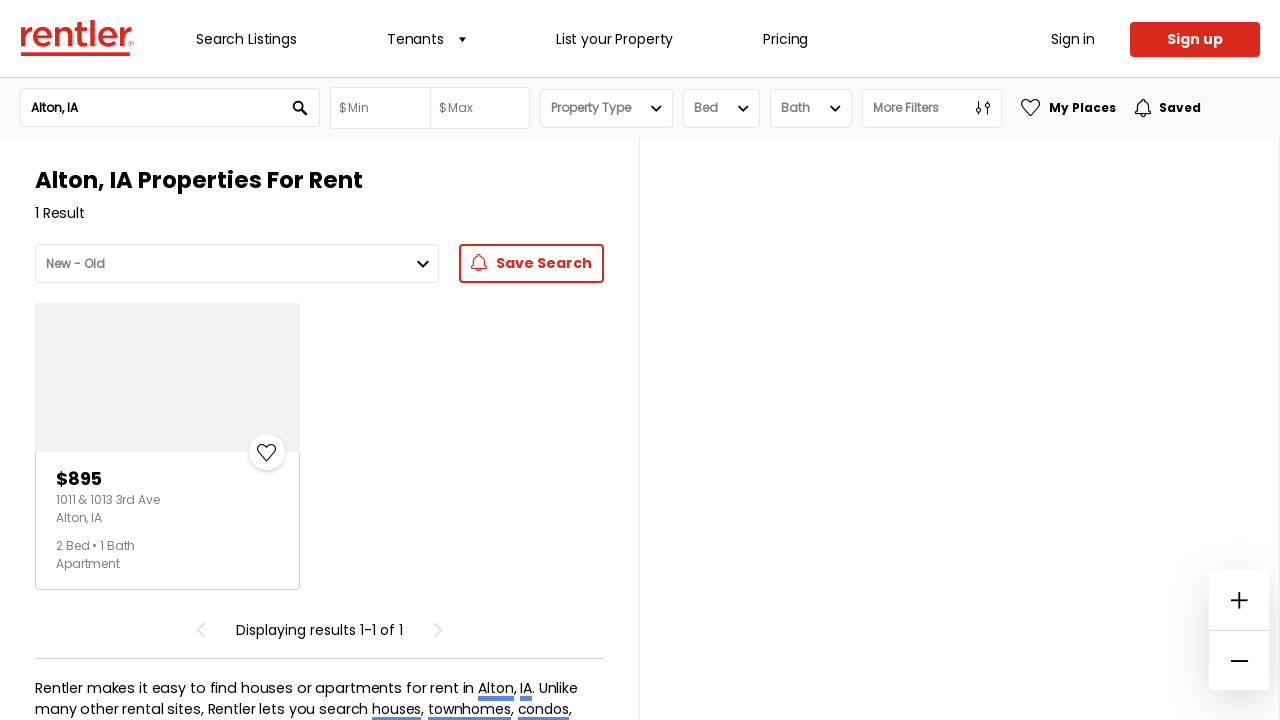

--- FILE ---
content_type: text/html; charset=utf-8
request_url: https://www.rentler.com/places-for-rent/ia/alton
body_size: 15187
content:



<!DOCTYPE html>
<!--
 :::::::::::::::::::::::
::                     ::
::   _ _  _ _|_| _  _  ::
::  | (/_| | | |(/_|   ::
::   _______________   ::
::                     ::
 :::::::::::::::::::::::
-->
<html lang="en">
<head>
    <meta charset="utf-8" />
    <meta name="viewport" content="width=device-width, initial-scale=1.0, maximum-scale=1.0, user-scalable=no" />
    <meta http-equiv="X-UA-Compatible" content="IE=edge">
    <meta http-equiv="imagetoolbar" content="false" />

    <meta name="description" content="1 Places For Rent in Alton, Iowa &#xB7; 1 Rental. Stay up to date on new listings, browse through photos and amenities, and favorite your top rental choices." />
    <meta name="keywords" content="rent, rentals, apartments, landlord, tenant, iowa, alton" />
    <meta property="og:title" content="Places For Rent in Alton, Iowa &#xB7; 1 Rental" />
    <meta property="og:description" content="1 Places For Rent in Alton, Iowa &#xB7; 1 Rental. Stay up to date on new listings, browse through photos and amenities, and favorite your top rental choices." />
    <meta property="og:type" content="website" />
    <meta property="og:url" content="https://www.rentler.com/places-for-rent/ia/alton/" />
    <meta property="og:image" content="https://www.rentler.com/dist/assets/images/touch-icon-ipad-retina-precomposed.png" itemprop="image" />
    <link rel="canonical" href="https://www.rentler.com/places-for-rent/ia/alton/" />
    <link rel="publisher" href="https://plus.google.com/105930076898910161561/" />
    <link rel="shortcut icon" href="/places-for-rent/favicon.ico" type="image/x-icon" />
    <link rel="apple-touch-icon" sizes="180x180" href="/places-for-rent/favicon/apple-touch-icon.png">
    <link rel="icon" type="image/png" sizes="32x32" href="/places-for-rent/favicon/favicon-32x32.png">
    <link rel="icon" type="image/png" sizes="16x16" href="/places-for-rent/favicon/favicon-16x16.png">
    <link rel="manifest" href="/places-for-rent/site.webmanifest">
    <meta name="msapplication-TileColor" content="#da532c">
    <meta name="theme-color" content="#ffffff">
    <meta name="apple-itunes-app" content="app-id=1522924754" />

    <!-- Start SmartBanner configuration -->
    <meta name="smartbanner:title" content="Rentler">
    <meta name="smartbanner:author" content="TenantCloud LLC">
    <meta name="smartbanner:price" content="FREE">
    <meta name="smartbanner:price-suffix-apple" content=" - On the App Store">
    <meta name="smartbanner:price-suffix-google" content=" - In Google Play">
    <meta name="smartbanner:icon-apple" content="https://www.rentler.com/places-for-rent/static/logo-512x512.png">
    <meta name="smartbanner:icon-google" content="https://www.rentler.com/places-for-rent/static/logo-512x512.png">
    <meta name="smartbanner:button" content="View">
    <meta name="smartbanner:button-url-apple" content="https://www.rentler.com/places-for-rent/applehandoff">
    <meta name="smartbanner:button-url-google" content="intent://www.rentler.com/places-for-rent#Intent;scheme=rentler;package=com.rentler.mobile;S.browser_fallback_url=https%3A%2F%2Fplay.google.com%2Fstore%2Fapps%2Fdetails%3Fid%3Dcom.rentler.mobile;end">
    <meta name="smartbanner:enabled-platforms" content="android,ios">
    <meta name="smartbanner:exclude-user-agent-regex" content="^.*iPhone(?!.*CriOS).*Safari">
    <meta name="smartbanner:close-label" content="Close">
    <meta name="smartbanner:hide-path" content="/">
    <!-- End SmartBanner configuration -->

    <title idle-disabled="true">Places For Rent in Alton, Iowa &#xB7; 1 Rental</title>

    <link href="https://api.mapbox.com/mapbox-gl-js/v1.12.0/mapbox-gl.css" rel="stylesheet" />
    <link rel="stylesheet"
          href="https://api.mapbox.com/mapbox-gl-js/plugins/mapbox-gl-geocoder/v4.5.1/mapbox-gl-geocoder.css"
          type="text/css" />
    <link rel="stylesheet" href="https://api.mapbox.com/mapbox-gl-js/plugins/mapbox-gl-draw/v1.2.0/mapbox-gl-draw.css"
          type="text/css" />
    <link rel="stylesheet" href="/places-for-rent/dist/bundle.css?v=Ornw_hZFFNxWP0jCQBUePcCqCMqxuOkl5bpNtpTc3SI" />
    
        <!-- Osano Cookie Consent-->
        <script src="https://cmp.osano.com/AzyhrqUTIDlgL4Al5/446f6666-3232-40b3-93cf-f3919e03ca85/osano.js"></script>

    
    

<script type="application/ld+json">
    {
      "@context": "https://schema.org/",
      "@graph": [

            {
              "@type": "Apartment",
              "name": "1011-1",
              "additionalType": "http://www.productontology.org/id/Real_estate",
              "address": {
                "@type": "PostalAddress",
                "streetAddress": "1011 &amp; 1013 3rd Ave",
                "addressLocality": "Alton",
                "addressRegion": "IA",
                "postalCode": "51003"
              },
              "geo": {
              "@type": "GeoCoordinates",
                "latitude": "42.9879134",
                "longitude": "-96.0095923"
              },
              "photo": {
                "@type": "ImageObject",
                "url": "https://images.cdn.appfolio.com/axisre/leads_marketing_photos/feb8d521-7698-4d8b-b088-85f8854ce30b/original.jpg",
                "caption": "Alton Apartment: 1011 &amp; 1013 3rd Ave"
              }
            },
            {
              "@type": "Offer",
              "priceCurrency": "USD",
              "price": "895.00",
              "businessFunction": "http://purl.org/goodrelations/v1#LeaseOut",
              "category": "Real Estate &gt; Apartment"
            }
                  ]
    }
</script>


    


<script>
  (function(){
    var t,i,e,n=window,o=document,a=arguments,s="script",r=["config","track","identify","visit","push","call","trackForm","trackClick"],c=function(){var t,i=this;for(i._e=[],t=0;r.length>t;t++)(function(t){i[t]=function(){return i._e.push([t].concat(Array.prototype.slice.call(arguments,0))),i}})(r[t])};for(n._w=n._w||{},t=0;a.length>t;t++)n._w[a[t]]=n[a[t]]=n[a[t]]||new c;i=o.createElement(s),i.async=1,i.src="//static.woopra.com/js/w.js",e=o.getElementsByTagName(s)[0],e.parentNode.insertBefore(i,e)
  })("woopra");
  woopra.config({
    domain: 'rentler.com'
  });


  woopra.track("pv", {
    url: location.pathname + location.hash,
    title: document.title
  });

var _user_id = '';
  var _session_id = 'cad79d65-eca0-2553-6b2e-f984761c9708';
  var _sift = _sift || [];
  _sift.push(['_setAccount', '7625f35638']);
  _sift.push(['_setUserId', _user_id]);
  _sift.push(['_setSessionId', _session_id]);
  _sift.push(['_trackPageview']);
  (function () {
      function ls() {
          var e = document.createElement('script');
          e.type = 'text/javascript';
          e.async = true;
          e.src = ('https:' === document.location.protocol ? 'https://' : 'http://') + 'cdn.sift.com/s.js';
          var s = document.getElementsByTagName('script')[0];
          s.parentNode.insertBefore(e, s);
      }
      if (window.attachEvent) {
          window.attachEvent('onload', ls);
      } else {
          window.addEventListener('load', ls, false);
      }
  }());


      gtmDataLayer = [{ }];
      (function(w,d,s,l,i){w[l]=w[l]||[];w[l].push({'gtm.start':
  new Date().getTime(),event:'gtm.js'});var f=d.getElementsByTagName(s)[0],
  j=d.createElement(s),dl=l!='dataLayer'?'&l='+l:'';j.async=true;j.src=
  'https://www.googletagmanager.com/gtm.js?id='+i+dl;f.parentNode.insertBefore(j,f);
  })(window, document, 'script','gtmDataLayer','GTM-5X6QSQ8');
</script>
<script type="text/javascript">!function(T,l,y){var S=T.location,k="script",D="instrumentationKey",C="ingestionendpoint",I="disableExceptionTracking",E="ai.device.",b="toLowerCase",w="crossOrigin",N="POST",e="appInsightsSDK",t=y.name||"appInsights";(y.name||T[e])&&(T[e]=t);var n=T[t]||function(d){var g=!1,f=!1,m={initialize:!0,queue:[],sv:"5",version:2,config:d};function v(e,t){var n={},a="Browser";return n[E+"id"]=a[b](),n[E+"type"]=a,n["ai.operation.name"]=S&&S.pathname||"_unknown_",n["ai.internal.sdkVersion"]="javascript:snippet_"+(m.sv||m.version),{time:function(){var e=new Date;function t(e){var t=""+e;return 1===t.length&&(t="0"+t),t}return e.getUTCFullYear()+"-"+t(1+e.getUTCMonth())+"-"+t(e.getUTCDate())+"T"+t(e.getUTCHours())+":"+t(e.getUTCMinutes())+":"+t(e.getUTCSeconds())+"."+((e.getUTCMilliseconds()/1e3).toFixed(3)+"").slice(2,5)+"Z"}(),iKey:e,name:"Microsoft.ApplicationInsights."+e.replace(/-/g,"")+"."+t,sampleRate:100,tags:n,data:{baseData:{ver:2}}}}var h=d.url||y.src;if(h){function a(e){var t,n,a,i,r,o,s,c,u,p,l;g=!0,m.queue=[],f||(f=!0,t=h,s=function(){var e={},t=d.connectionString;if(t)for(var n=t.split(";"),a=0;a<n.length;a++){var i=n[a].split("=");2===i.length&&(e[i[0][b]()]=i[1])}if(!e[C]){var r=e.endpointsuffix,o=r?e.location:null;e[C]="https://"+(o?o+".":"")+"dc."+(r||"services.visualstudio.com")}return e}(),c=s[D]||d[D]||"",u=s[C],p=u?u+"/v2/track":d.endpointUrl,(l=[]).push((n="SDK LOAD Failure: Failed to load Application Insights SDK script (See stack for details)",a=t,i=p,(o=(r=v(c,"Exception")).data).baseType="ExceptionData",o.baseData.exceptions=[{typeName:"SDKLoadFailed",message:n.replace(/\./g,"-"),hasFullStack:!1,stack:n+"\nSnippet failed to load ["+a+"] -- Telemetry is disabled\nHelp Link: https://go.microsoft.com/fwlink/?linkid=2128109\nHost: "+(S&&S.pathname||"_unknown_")+"\nEndpoint: "+i,parsedStack:[]}],r)),l.push(function(e,t,n,a){var i=v(c,"Message"),r=i.data;r.baseType="MessageData";var o=r.baseData;return o.message='AI (Internal): 99 message:"'+("SDK LOAD Failure: Failed to load Application Insights SDK script (See stack for details) ("+n+")").replace(/\"/g,"")+'"',o.properties={endpoint:a},i}(0,0,t,p)),function(e,t){if(JSON){var n=T.fetch;if(n&&!y.useXhr)n(t,{method:N,body:JSON.stringify(e),mode:"cors"});else if(XMLHttpRequest){var a=new XMLHttpRequest;a.open(N,t),a.setRequestHeader("Content-type","application/json"),a.send(JSON.stringify(e))}}}(l,p))}function i(e,t){f||setTimeout(function(){!t&&m.core||a()},500)}var e=function(){var n=l.createElement(k);n.src=h;var e=y[w];return!e&&""!==e||"undefined"==n[w]||(n[w]=e),n.onload=i,n.onerror=a,n.onreadystatechange=function(e,t){"loaded"!==n.readyState&&"complete"!==n.readyState||i(0,t)},n}();y.ld<0?l.getElementsByTagName("head")[0].appendChild(e):setTimeout(function(){l.getElementsByTagName(k)[0].parentNode.appendChild(e)},y.ld||0)}try{m.cookie=l.cookie}catch(p){}function t(e){for(;e.length;)!function(t){m[t]=function(){var e=arguments;g||m.queue.push(function(){m[t].apply(m,e)})}}(e.pop())}var n="track",r="TrackPage",o="TrackEvent";t([n+"Event",n+"PageView",n+"Exception",n+"Trace",n+"DependencyData",n+"Metric",n+"PageViewPerformance","start"+r,"stop"+r,"start"+o,"stop"+o,"addTelemetryInitializer","setAuthenticatedUserContext","clearAuthenticatedUserContext","flush"]),m.SeverityLevel={Verbose:0,Information:1,Warning:2,Error:3,Critical:4};var s=(d.extensionConfig||{}).ApplicationInsightsAnalytics||{};if(!0!==d[I]&&!0!==s[I]){var c="onerror";t(["_"+c]);var u=T[c];T[c]=function(e,t,n,a,i){var r=u&&u(e,t,n,a,i);return!0!==r&&m["_"+c]({message:e,url:t,lineNumber:n,columnNumber:a,error:i}),r},d.autoExceptionInstrumented=!0}return m}(y.cfg);function a(){y.onInit&&y.onInit(n)}(T[t]=n).queue&&0===n.queue.length?(n.queue.push(a),n.trackPageView({})):a()}(window,document,{
src: "https://js.monitor.azure.com/scripts/b/ai.2.min.js", // The SDK URL Source
crossOrigin: "anonymous", 
cfg: { // Application Insights Configuration
    connectionString: 'InstrumentationKey=637e46a4-aa38-4968-8fc4-ec5a4974b2ae;IngestionEndpoint=https://westus-0.in.applicationinsights.azure.com/;LiveEndpoint=https://westus.livediagnostics.monitor.azure.com/;ApplicationId=15a18937-edff-4031-b32d-0bc14e8fc9b1'
}});</script></head>
<body data-auth-is-authenticated="false" data-auth-url="https://www.rentler.com/places-for-rent/account/login?returnUrl=https://www.rentler.com/places-for-rent/ia/alton">
      <!-- Google Tag Manager (noscript) -->
      <noscript><iframe src="https://www.googletagmanager.com/ns.html?id=GTM-5X6QSQ8" height="0" width="0" style="display:none;visibility:hidden"></iframe></noscript>
      <!-- End Google Tag Manager (noscript) -->
      <noscript>
        <div id="add-javascript">
          For full functionality of this site it is necessary to enable JavaScript.
          Here are the <a href="http://www.enable-javascript.com/" target="_blank">
            instructions how to enable JavaScript in your web browser
          </a>.
        </div>
      </noscript>
        

<header class="module header">
  <div class="container-fluid">
    <div class="d-flex justify-content-between">
      <div class="logo-menu-wrapper">
        <a href="https://www.rentler.com" class="logo">Rentler</a>
        <nav>
          <ul>
            <li><a href="https://www.rentler.com/places-for-rent">Search Listings</a></li>
            <li>
              <a>
                Tenants
                <span class="icon-down-arrow d-none d-md-block"></span>

              </a>
              <ul>
                <li><a href="https://www.rentler.com/tenant">Overview</a></li>
                <li><a href="https://www.rentler.com/tenant/find-your-home">Listings</a></li>
                <li><a href="https://www.rentler.com/tenant/rental-applications">Applications</a></li>
                <li><a href="https://www.rentler.com/tenant/credit-background-check">Screenings</a></li>
                <li><a href="https://www.rentler.com/tenant/pay-rent-online">Payments</a></li>
                <li><a href="https://www.rentler.com/tenant/maintenance-requests">Maintenance</a></li>
              </ul>
            </li>
            <li>
              <a href="https://www.rentler.com/landlord">List your Property</a>
            </li>
            <li><a href="https://www.rentler.com/pricing">Pricing</a></li>
          </ul>
        </nav>
      </div>

      <div class="cta-wrapper">
          <a class="sign-in-cta" href="/places-for-rent/account/login?returnurl=https%3A%2F%2Fwww.rentler.com%2Fplaces-for-rent%2Fia%2Falton">Sign in</a>
          <a href="https://accounts.rentler.com/account/signup?ReturnUrl=https://www.rentler.com/places-for-rent/ia/alton" class="btn btn-primary signup-button">Sign up</a>

          <a href="#" class="burger">
          <div class="b-menu">
              <div class="b-bun b-bun--top"></div>
              <div class="b-bun b-bun--mid"></div>
              <div class="b-bun b-bun--bottom"></div>
          </div>
          </a>
      </div>
    </div>
  </div>
</header>

    





<main class="main-wrapper listing list-style-opened">
    

<section class="module filters">
  <form>
    <div class="container-fluid">
      <div class="row">
        <div class="col-12 filters-wrapper">

          <div class="filter-input">
            <div class="search-input" id="geocoder" data-location="Alton, IA">
            </div>
            <div class="btn btn-primary">
              Search
            </div>
          </div>

          <div class="range-input-wrapper" id="min-max-price">
            <div class="min-max-wrapper prefix">
              <input type="number" data-bind-event-blur="onMinBlur(this, event)" placeholder="Min" id="minprice" data-bind="minprice" data-range-input="min"
                step="100" />
              <input type="number" data-bind-event-blur="onMaxBlur(this, event)" placeholder="Max" id="maxprice" data-bind="maxprice" data-range-input="max"
                step="100" />
            </div>
            <div class="range-suggestion suggestions-min">
              <div data-bind-event-click="changeMinPrice('')">Any Price</div>
              <div data-bind-class="{disabled: maxprice ? maxprice < 500 : false}" data-bind-event-click="changeMinPrice('500')">$500</div>
              <div data-bind-class="{disabled: maxprice ? maxprice < 600 : false}" data-bind-event-click="changeMinPrice('600')">$600</div>
              <div data-bind-class="{disabled: maxprice ? maxprice < 700 : false}" data-bind-event-click="changeMinPrice('700')">$700</div>
              <div data-bind-class="{disabled: maxprice ? maxprice < 800 : false}" data-bind-event-click="changeMinPrice('800')">$800</div>
              <div data-bind-class="{disabled: maxprice ? maxprice < 900 : false}" data-bind-event-click="changeMinPrice('900')">$900</div>
              <div data-bind-class="{disabled: maxprice ? maxprice < 1000 : false}" data-bind-event-click="changeMinPrice('1000')">$1,000</div>
              <div data-bind-class="{disabled: maxprice ? maxprice < 1500 : false}" data-bind-event-click="changeMinPrice('1500')">$1,500</div>
              <div data-bind-class="{disabled: maxprice ? maxprice < 2000 : false}" data-bind-event-click="changeMinPrice('2000')">$2,000</div>
              <div data-bind-class="{disabled: maxprice ? maxprice < 3000 : false}" data-bind-event-click="changeMinPrice('3000')">$3,000</div>
              <div data-bind-class="{disabled: maxprice ? maxprice < 4000 : false}" data-bind-event-click="changeMinPrice('4000')">$4,000</div>
              <div data-bind-class="{disabled: maxprice ? maxprice < 5000 : false}" data-bind-event-click="changeMinPrice('5000')">$5,000</div>
            </div>
            <div class="range-suggestion suggestions-max">
              <div data-bind-event-click="changeMaxPrice('')">Any Price</div>
              <div data-bind-class="{disabled: minprice ? minprice > 500 : false}" data-bind-event-click="changeMaxPrice('500')">$500</div>
              <div data-bind-class="{disabled: minprice ? minprice > 600 : false}" data-bind-event-click="changeMaxPrice('600')">$600</div>
              <div data-bind-class="{disabled: minprice ? minprice > 700 : false}" data-bind-event-click="changeMaxPrice('700')">$700</div>
              <div data-bind-class="{disabled: minprice ? minprice > 800 : false}" data-bind-event-click="changeMaxPrice('800')">$800</div>
              <div data-bind-class="{disabled: minprice ? minprice > 900 : false}" data-bind-event-click="changeMaxPrice('900')">$900</div>
              <div data-bind-class="{disabled: minprice ? minprice > 1000 : false}" data-bind-event-click="changeMaxPrice('1000')">$1,000</div>
              <div data-bind-class="{disabled: minprice ? minprice > 1500 : false}" data-bind-event-click="changeMaxPrice('1500')">$1,500</div>
              <div data-bind-class="{disabled: minprice ? minprice > 2000 : false}" data-bind-event-click="changeMaxPrice('2000')">$2,000</div>
              <div data-bind-class="{disabled: minprice ? minprice > 3000 : false}" data-bind-event-click="changeMaxPrice('3000')">$3,000</div>
              <div data-bind-class="{disabled: minprice ? minprice > 4000 : false}" data-bind-event-click="changeMaxPrice('4000')">$4,000</div>
              <div data-bind-class="{disabled: minprice ? minprice > 5000 : false}" data-bind-event-click="changeMaxPrice('5000')">$5,000</div>
            </div>
          </div>

          <div class="multiple-checkbox-select">
            <div class="fake-selectbox" id="property-fake">
              <span class="text"
                data-bind="`Property Type${propertytypes.length > 0 ? '('+propertytypes.length+')' : ''}`">
              </span>
              <i class="icon-down-carrot"></i>
            </div>
            <div class="selector-modal">
              <div class="title">
                Property Type
              </div>
              <div class="close-icon">
                <i class="icon-Shape-9"></i>
              </div>

              <div class="checkboxes-list mt-1">
                <div class="checkbox-item">
                  <input type="checkbox" id="house1" class="sassy" data-el-value="house"
                    data-bind-checked="propertytypes.includes('house')"
                    data-bind-event-change="changePropertyType(this, event)" />
                  <label for="house1">House</label>
                </div>
                <div class="checkbox-item">
                  <input type="checkbox" id="apartment1" class="sassy" data-el-value="apartment"
                    data-bind-event-change="changePropertyType(this, event)"
                    data-bind-checked="propertytypes.includes('apartment')" />
                  <label for="apartment1">Apartment</label>
                </div>
                <div class="checkbox-item">
                  <input type="checkbox" id="townhome1" class="sassy" data-el-value="townhome"
                    data-bind-event-change="changePropertyType(this, event)"
                    data-bind-checked="propertytypes.includes('townhome')" />
                  <label for="townhome1">Townhome</label>
                </div>
                <div class="checkbox-item">
                  <input type="checkbox" id="mult1" class="sassy" data-el-value="multiplex"
                    data-bind-event-change="changePropertyType(this, event)"
                    data-bind-checked="propertytypes.includes('multiplex')" />
                  <label for="mult1">Multiplex</label>
                </div>
                <div class="checkbox-item">
                  <input type="checkbox" id="condo1" class="sassy" data-el-value="condo"
                    data-bind-event-change="changePropertyType(this, event)"
                    data-bind-checked="propertytypes.includes('condo')" />
                  <label for="condo1">Condo</label>
                </div>
                <div class="checkbox-item">
                  <input type="checkbox" id="inlaw1" class="sassy" data-el-value="inlawbasement"
                    data-bind-event-change="changePropertyType(this, event)"
                    data-bind-checked="propertytypes.includes('inlawbasement')" />
                  <label for="inlaw1">In-Law and Basement</label>
                </div>
                <div class="checkbox-item">
                  <input type="checkbox" id="singleroom1" class="sassy" data-el-value="singleroom"
                    data-bind-event-change="changePropertyType(this, event)"
                    data-bind-checked="propertytypes.includes('singleroom')" />
                  <label for="singleroom1">Single Room</label>
                </div>
                <div class="checkbox-item">
                  <input type="checkbox" id="sublease1" class="sassy" data-el-value="sublease"
                    data-bind-event-change="changePropertyType(this, event)"
                    data-bind-checked="propertytypes.includes('sublease')" />
                  <label for="sublease1">Sublease and Student Contract</label>
                </div>
                <div class="checkbox-item">
                  <input type="checkbox" id="other1" class="sassy" data-el-value="other"
                         data-bind-event-change="changePropertyType(this, event)"
                         data-bind-checked="propertytypes.includes('other')" />
                  <label for="other1">Other</label>
                </div>
              </div>

              <div class="buttons mt-1 d-flex align-items-center justify-content-between">
                <div class="link-bold ml-1" data-bind-event-click="resetFilters('propertytypes')">Reset</div>
                <div class="btn-primary btn px-2" data-bind-event-click="searchFilters()">
                  Show Results
                </div>
              </div>
            </div>
          </div>

          <div class="custom-room-select">
            <div class="fake-selectbox" id="bed-fake">
              <span class="text" data-bind="formatBeds(minbedrooms, maxbedrooms)">Bed</span>
              <i class="icon-down-carrot"></i>
            </div>
            <div class="selector-modal">
              <div class="title">
                Bedrooms
              </div>
              <div class="close-icon">
                <i class="icon-Shape-9"></i>
              </div>

              <div class="rooms-wrapper">
                <div>
                  <div class="ghost-radio-wrapper">
                    <input type="radio" class="ghost" id="anybedroom" data-bind-checked="minbedrooms === null && maxbedrooms === null" data-bind-event-change="minbedrooms = null, maxbedrooms = null" value="">
                    <label for="anybedroom">Any</label>
                  </div>
                </div>
                <div class="d-flex mt-1">
                  <div class="radio-range-group range-select d-flex">
                    <div class="ghost-radio-wrapper"
                      data-bind-class="{start: (minbedrooms !== null && minbedrooms == 0), active: (maxbedrooms !== null && maxbedrooms == 0), ['range-selected']: (maxbedrooms !== null && (minbedrooms !== null && minbedrooms == 0) || (maxbedrooms !== null && maxbedrooms == 0))}"
                    >
                      <input 
                        type="radio" class="ghost" id="studio" data-bind-checked="minbedrooms == 0 || maxbedrooms == 0" data-bind-event-input="changeMinBedroom(this)" value="0">
                      <label for="studio">Studio</label>
                    </div>
                    <div class="ghost-radio-wrapper"
                      data-bind-class="{start: minbedrooms == 1, active: maxbedrooms == 1, ['range-selected']: (minbedrooms <=  1 && maxbedrooms >= 1)}"
                    >
                      <input type="radio" class="ghost" id="oneBedroom" data-bind-checked="minbedrooms == 1 || maxbedrooms == 1" data-bind-event-input="changeMinBedroom(this)" value="1">
                      <label for="oneBedroom">1</label>
                    </div>
                    <div class="ghost-radio-wrapper"
                      data-bind-class="{start: minbedrooms == 2, active: maxbedrooms == 2, ['range-selected']: (minbedrooms <=  2 && maxbedrooms >= 2)}"
                    >
                      <input type="radio" class="ghost" id="twoBedroom" data-bind-checked="minbedrooms == 2 || maxbedrooms == 2" data-bind-event-input="changeMinBedroom(this)" value="2">
                      <label for="twoBedroom">2</label>
                    </div>
                    <div class="ghost-radio-wrapper"
                      data-bind-class="{start: minbedrooms == 3, active: maxbedrooms == 3, ['range-selected']: (minbedrooms <=  3 && maxbedrooms >= 3)}"
                    >
                      <input type="radio" class="ghost" id="threeBedroom" data-bind-checked="minbedrooms == 3 || maxbedrooms == 3" data-bind-event-input="changeMinBedroom(this)" value="3">
                      <label for="threeBedroom">3</label>
                    </div>
                    <div class="ghost-radio-wrapper"
                      data-bind-class="{start: minbedrooms == 4, active: maxbedrooms == 4, ['range-selected']: (minbedrooms <=  4 && maxbedrooms >= 4)}"
                    >
                      <input type="radio" class="ghost" id="fourBedroom" data-bind-checked="minbedrooms == 4 || maxbedrooms == 4" data-bind-event-input="changeMinBedroom(this)" value="4">
                      <label for="fourBedroom">4</label>
                    </div>
                    <div class="ghost-radio-wrapper static-width"
                      data-bind-class="{start: minbedrooms == 5, active: maxbedrooms == 5, ['range-selected']: (minbedrooms <=  5 && maxbedrooms >= 5)}"
                    >
                      <input type="radio" class="ghost" id="fiveBedroom" data-bind-checked="minbedrooms == 5 || maxbedrooms == 5" data-bind-event-input="changeMinBedroom(this)" value="5">
                      <label for="fiveBedroom">5+</label>
                    </div>
                  </div>
                </div>
              </div>

              <div class="buttons mt-1 d-flex align-items-center justify-content-between">
                <div class="link-bold ml-1" data-bind-event-click="resetFilters(['minbedrooms', 'maxbedrooms'])">Reset</div>
                <div class="btn-primary btn px-2" data-bind-event-click="searchFilters()">
                  Show Results
                </div>
              </div>
            </div>
          </div>

          <div class="custom-room-select">
            <div class="fake-selectbox" id="bath-fake">
              <span class="text" data-bind="formatBaths(minbathrooms, maxbathrooms)">Bath</span>
              <i class="icon-down-carrot"></i>
            </div>
            <div class="selector-modal">
              <div class="title">
                Bathrooms
              </div>
              <div class="close-icon">
                <i class="icon-Shape-9"></i>
              </div>

              <div class="rooms-wrapper">
                <div>
                  <div class="ghost-radio-wrapper">
                    <input type="radio" class="ghost" id="anybathroom" data-bind-checked="minbathrooms === null && maxbathrooms === null" data-bind-event-change="minbathrooms = null, maxbathrooms = null" value="" value="" checked>
                    <label for="anybathroom">Any</label>
                  </div>
                </div>
                <div class="d-flex mt-1">
                  <div class="radio-range-group range-select d-flex">
                    <div class="ghost-radio-wrapper"
                      data-bind-class="{start: (minbathrooms !== null && minbathrooms == 1), active: (maxbathrooms !== null && maxbathrooms == 1), ['range-selected']: (maxbathrooms !== null && (minbathrooms !== null && minbathrooms == 1) || (maxbathrooms !== null && maxbathrooms == 1))}"
                    >
                      <input type="radio" class="ghost" id="oneBathroom" data-bind-checked="minbathrooms == 1 || maxbathrooms == 1" data-bind-event-input="changeMinBathroom(this)" value="1">
                      <label for="oneBathroom">1</label>
                    </div>
                    <div class="ghost-radio-wrapper"
                      data-bind-class="{start: minbathrooms == 2, active: maxbathrooms == 2, ['range-selected']: (minbathrooms <=  2 && maxbathrooms >= 2)}"
                    >
                      <input type="radio" class="ghost" id="twoBathroom" data-bind-checked="minbathrooms == 2 || maxbathrooms == 2" data-bind-event-input="changeMinBathroom(this)" value="2">
                      <label for="twoBathroom">2</label>
                    </div>
                    <div class="ghost-radio-wrapper"
                      data-bind-class="{start: minbathrooms == 3, active: maxbathrooms == 3, ['range-selected']: (minbathrooms <=  3 && maxbathrooms >= 3)}"
                    >
                      <input type="radio" class="ghost" id="threeBathroom" data-bind-checked="minbathrooms == 3 || maxbathrooms == 3" data-bind-event-input="changeMinBathroom(this)" value="3">
                      <label for="threeBathroom">3</label>
                    </div>
                    <div class="ghost-radio-wrapper"
                      data-bind-class="{start: minbathrooms == 4, active: maxbathrooms == 4, ['range-selected']: (minbathrooms <=  4 && maxbathrooms >= 4)}"
                    >
                      <input type="radio" class="ghost" id="fourBathroom" data-bind-checked="minbathrooms == 4 || maxbathrooms == 4" data-bind-event-input="changeMinBathroom(this)" value="4">
                      <label for="fourBathroom">4</label>
                    </div>
                    <div class="ghost-radio-wrapper static-width"
                      data-bind-class="{start: minbathrooms == 5, active: maxbathrooms == 5, ['range-selected']: (minbathrooms <=  5 && maxbathrooms >= 5)}"
                    >
                      <input type="radio" class="ghost" id="fiveBathroom" data-bind-checked="minbathrooms == 5 || maxbathrooms == 5" data-bind-event-input="changeMinBathroom(this)" value="5">
                      <label for="fiveBathroom">5+</label>
                    </div>
                  </div>
                </div>
              </div>

              <div class="buttons mt-1 d-flex align-items-center justify-content-between">
                <div class="link-bold ml-1" data-bind-event-click="resetFilters(['minbathrooms', 'maxbathrooms'])">Reset</div>
                <div class="btn-primary btn px-2" data-bind-event-click="searchFilters()">
                  Show Results
                </div>
              </div>
            </div>
          </div>

          <div class="fake-selectbox more-filters-button">
            <span class="text d-none d-sm-block" data-bind="formatMoreFilters()">
              More Filters
            </span>
            <span class="text d-block d-sm-none">
              Filter
            </span>
            <i class="icon-Filter d-none d-sm-block"></i>
          </div>

          <div data-bind-event-click="toggleMyPlaces()" class="link-favorite" data-bind-class="{ favorited: myplaces }">
            <div class="icon">
              <span class="icon-heart-outline"></span>
              <span class="icon-heart-fill"></span>
            </div>
            <div class="text">
              My Places
            </div>
          </div>

          <div data-bind-event-click="toggleSaved()" class="link-saved d-none d-sm-inline-flex" data-bind-class="{ active: savedsearches }">
            <div class="icon">
              <span class="icon-bell"></span>
            </div>
            <div class="text">Saved</div>
          </div>
        </div>
      </div>
    </div>
  </form>
</section>

<div class="filters-modal-wrapper">
  <div class="modal-inside">
    <div class="modal-header">
      <div class="link-bold" data-bind-event-click="resetFilters()">Reset</div>
      <span>Filter</span>
      <div class="close-icon">
        <i class="icon-Shape-9"></i>
      </div>
    </div>

    <div class="more-filters-wrapper">

      <div class="close-icon filter-modal-close d-none d-sm-block">
        <i class="icon-Shape-9"></i>
      </div>

      <div data-bind-event-click="toggleSaved()" data-bind-class="{ active: savedsearches }" class="link-saved filter-item full-col-item mt-2 saved-search">
        <div class="link-saved d-sm-inline-flex">
            <div class="icon">
              <span class="icon-bell"></span>
            </div>
            <div class="text">Saved</div>
        </div>
        <div class="icon">
          <i class="icon-right"></i>
        </div>
      </div>
      <!-- Price Range - MOBILE -->
      <div class="filter-item d-block d-sm-none">
        <div class="range-input-wrapper" id="min-max-price2">
          <div class="min-max-wrapper prefix">
            <input type="number" placeholder="Min" id="minprice1" data-bind="minprice" data-range-input="min" />
            <input type="number" placeholder="Max" id="maxprice1" data-bind="maxprice" data-range-input="max" />
          </div>
          <div class="range-suggestion suggestions-min">
            <div data-bind-event-click="minprice = ''">Any Price</div>
            <div data-bind-event-click="minprice = '500'">$500</div>
            <div data-bind-event-click="minprice = '600'">$600</div>
            <div data-bind-event-click="minprice = '700'">$700</div>
            <div data-bind-event-click="minprice = '800'">$800</div>
            <div data-bind-event-click="minprice = '900'">$900</div>
            <div data-bind-event-click="minprice = '1000'">$1,000</div>
            <div data-bind-event-click="minprice = '1500'">$1,500</div>
            <div data-bind-event-click="minprice = '2000'">$2,000</div>
            <div data-bind-event-click="minprice = '3000'">$3,000</div>
            <div data-bind-event-click="minprice = '4000'">$4,000</div>
            <div data-bind-event-click="minprice = '5000'">$5,000</div>
          </div>
          <div class="range-suggestion suggestions-max">
            <div data-bind-event-click="maxprice = ''">Any Price</div>
            <div data-bind-event-click="maxprice = '500'">$500</div>
            <div data-bind-event-click="maxprice = '600'">$600</div>
            <div data-bind-event-click="maxprice = '700'">$700</div>
            <div data-bind-event-click="maxprice = '800'">$800</div>
            <div data-bind-event-click="maxprice = '900'">$900</div>
            <div data-bind-event-click="maxprice = '1000'">$1,000</div>
            <div data-bind-event-click="maxprice = '1500'">$1,500</div>
            <div data-bind-event-click="maxprice = '2000'">$2,000</div>
            <div data-bind-event-click="maxprice = '3000'">$3,000</div>
            <div data-bind-event-click="maxprice = '4000'">$4,000</div>
            <div data-bind-event-click="maxprice = '5000'">$5,000</div>
          </div>
        </div>
      </div>

      <!-- Property Type - MOBILE -->
      <div class="filter-item d-block d-md-none">
        <div class="title">Property Type</div>
        <div class="checkboxes-list">
          <div class="checkbox-item">
            <input type="checkbox" id="house2" class="sassy" data-el-value="house"
              data-bind-checked="propertytypes.includes('house')"
              data-bind-event-change="changePropertyType(this, event)" />
            <label for="house2">House</label>
          </div>
          <div class="checkbox-item">
            <input type="checkbox" id="apartment2" class="sassy" data-el-value="apartment"
              data-bind-event-change="changePropertyType(this, event)"
              data-bind-checked="propertytypes.includes('apartment')" />
            <label for="apartment2">Apartment</label>
          </div>
          <div class="checkbox-item">
            <input type="checkbox" id="townhome2" class="sassy" data-el-value="townhome"
              data-bind-event-change="changePropertyType(this, event)"
              data-bind-checked="propertytypes.includes('townhome')" />
            <label for="townhome2">Townhome</label>
          </div>
          <div class="checkbox-item">
            <input type="checkbox" id="mult2" class="sassy" data-el-value="multiplex"
              data-bind-event-change="changePropertyType(this, event)"
              data-bind-checked="propertytypes.includes('multiplex')" />
            <label for="mult2">Multiplex</label>
          </div>
          <div class="checkbox-item">
            <input type="checkbox" id="condo2" class="sassy" data-el-value="condo"
              data-bind-event-change="changePropertyType(this, event)"
              data-bind-checked="propertytypes.includes('condo')" />
            <label for="condo2">Condo</label>
          </div>
          <div class="checkbox-item">
            <input type="checkbox" id="inlaw2" class="sassy" data-el-value="inlawbasement"
              data-bind-event-change="changePropertyType(this, event)"
              data-bind-checked="propertytypes.includes('inlawbasement')" />
            <label for="inlaw2">In-Law and Basement</label>
          </div>
          <div class="checkbox-item">
            <input type="checkbox" id="singleroom2" class="sassy" data-el-value="singleroom"
              data-bind-event-change="changePropertyType(this, event)"
              data-bind-checked="propertytypes.includes('singleroom')" />
            <label for="singleroom2">Single Room</label>
          </div>
          <div class="checkbox-item">
            <input type="checkbox" id="sublease2" class="sassy" data-el-value="sublease"
              data-bind-event-change="changePropertyType(this, event)"
              data-bind-checked="propertytypes.includes('sublease')" />
            <label for="sublease2">Sublease and Student Contract</label>
          </div>
          <div class="checkbox-item">
            <input type="checkbox" id="other2" class="sassy" data-el-value="other"
                   data-bind-event-change="changePropertyType(this, event)"
                   data-bind-checked="propertytypes.includes('other')" />
            <label for="other2">Other</label>
          </div>
        </div>
      </div>

      <!-- Bedrooms - MOBILE -->
      <div class="filter-item room-select">
        <div class="title">
          Bedrooms
        </div>

        <div class="rooms-wrapper">
          <div>
            <div class="ghost-radio-wrapper">
              <input type="radio" class="ghost" id="anybedroom1" data-bind-checked="minbedrooms === null && maxbedrooms === null" data-bind-event-change="minbedrooms = null, maxbedrooms = null" value="">
              <label for="anybedroom1">Any</label>
            </div>
          </div>
          <div class="d-flex mt-1">
            <div class="radio-range-group range-select d-flex">
              <div class="ghost-radio-wrapper start"
                data-bind-class="{start: (minbedrooms !== null && minbedrooms == 0), active: (maxbedrooms !== null && maxbedrooms == 0), ['range-selected']: (maxbedrooms !== null && (minbedrooms !== null && minbedrooms == 0) || (maxbedrooms !== null && maxbedrooms == 0))}"
              >
                <input 
                  type="radio" class="ghost" id="studio1" data-bind-checked="minbedrooms == 0 || maxbedrooms == 0" data-bind-event-input="changeMinBedroom(this)" value="0">
                <label for="studio1">Studio</label>
              </div>
              <div class="ghost-radio-wrapper"
                data-bind-class="{start: minbedrooms == 1, active: maxbedrooms == 1, ['range-selected']: (minbedrooms <=  1 && maxbedrooms >= 1)}"
              >
                <input type="radio" class="ghost" id="oneBedroom1" data-bind-checked="minbedrooms == 1 || maxbedrooms == 1" data-bind-event-input="changeMinBedroom(this)" value="1">
                <label for="oneBedroom1">1</label>
              </div>
              <div class="ghost-radio-wrapper"
                data-bind-class="{start: minbedrooms == 2, active: maxbedrooms == 2, ['range-selected']: (minbedrooms <=  2 && maxbedrooms >= 2)}"
              >
                <input type="radio" class="ghost" id="twoBedroom1" data-bind-checked="minbedrooms == 2 || maxbedrooms == 2" data-bind-event-input="changeMinBedroom(this)" value="2">
                <label for="twoBedroom1">2</label>
              </div>
              <div class="ghost-radio-wrapper"
                data-bind-class="{start: minbedrooms == 3, active: maxbedrooms == 3, ['range-selected']: (minbedrooms <=  3 && maxbedrooms >= 3)}"
              >
                <input type="radio" class="ghost" id="threeBedroom1" data-bind-checked="minbedrooms == 3 || maxbedrooms == 3" data-bind-event-input="changeMinBedroom(this)" value="3">
                <label for="threeBedroom1">3</label>
              </div>
              <div class="ghost-radio-wrapper"
                data-bind-class="{start: minbedrooms == 4, active: maxbedrooms == 4, ['range-selected']: (minbedrooms <=  4 && maxbedrooms >= 4)}"
              >
                <input type="radio" class="ghost" id="fourBedroom1" data-bind-checked="minbedrooms == 4 || maxbedrooms == 4" data-bind-event-input="changeMinBedroom(this)" value="4">
                <label for="fourBedroom1">4</label>
              </div>
              <div class="ghost-radio-wrapper static-width"
                data-bind-class="{start: minbedrooms == 5, active: maxbedrooms == 5, ['range-selected']: (minbedrooms <=  5 && maxbedrooms >= 5)}"
              >
                <input type="radio" class="ghost" id="fiveBedroom1" data-bind-checked="minbedrooms == 5 || maxbedrooms == 5" data-bind-event-input="changeMinBedroom(this)" value="5">
                <label for="fiveBedroom1">5+</label>
              </div>
            </div>
          </div>
        </div>
      </div>

      <!-- Bathrooms - MOBILE -->
      <div class="filter-item room-select">
        <div class="title">
          Bathrooms
        </div>

        <div class="rooms-wrapper">
          <div>
            <div class="ghost-radio-wrapper">
              <input type="radio" class="ghost" id="anybathroom" data-bind-checked="minbathrooms === null && maxbathrooms === null" data-bind-event-change="minbathrooms = null, maxbathrooms = null" value="" value="" checked>
              <label for="anybathroom">Any</label>
            </div>
          </div>
          <div class="d-flex mt-1">
            <div class="radio-range-group range-select d-flex">
              <div class="ghost-radio-wrapper"
                data-bind-class="{start: (minbathrooms !== null && minbathrooms == 1), active: (maxbathrooms !== null && maxbathrooms == 1), ['range-selected']: (maxbathrooms !== null && (minbathrooms !== null && minbathrooms == 1) || (maxbathrooms !== null && maxbathrooms == 1))}"
              >
                <input type="radio" class="ghost" id="oneBathroom1" data-bind-checked="minbathrooms == 1 || maxbathrooms == 1" data-bind-event-input="changeMinBathroom(this)" value="1">
                <label for="oneBathroom1">1</label>
              </div>
              <div class="ghost-radio-wrapper"
                data-bind-class="{start: minbathrooms == 2, active: maxbathrooms == 2, ['range-selected']: (minbathrooms <=  2 && maxbathrooms >= 2)}"
              >
                <input type="radio" class="ghost" id="twoBathroom1" data-bind-checked="minbathrooms == 2 || maxbathrooms == 2" data-bind-event-input="changeMinBathroom(this)" value="2">
                <label for="twoBathroom1">2</label>
              </div>
              <div class="ghost-radio-wrapper"
                data-bind-class="{start: minbathrooms == 3, active: maxbathrooms == 3, ['range-selected']: (minbathrooms <=  3 && maxbathrooms >= 3)}"
              >
                <input type="radio" class="ghost" id="threeBathroom1" data-bind-checked="minbathrooms == 3 || maxbathrooms == 3" data-bind-event-input="changeMinBathroom(this)" value="3">
                <label for="threeBathroom1">3</label>
              </div>
              <div class="ghost-radio-wrapper"
                data-bind-class="{start: minbathrooms == 4, active: maxbathrooms == 4, ['range-selected']: (minbathrooms <=  4 && maxbathrooms >= 4)}"
              >
                <input type="radio" class="ghost" id="fourBathroom1" data-bind-checked="minbathrooms == 4 || maxbathrooms == 4" data-bind-event-input="changeMinBathroom(this)" value="4">
                <label for="fourBathroom1">4</label>
              </div>
              <div class="ghost-radio-wrapper static-width"
                data-bind-class="{start: minbathrooms == 5, active: maxbathrooms == 5, ['range-selected']: (minbathrooms <=  5 && maxbathrooms >= 5)}"
              >
                <input type="radio" class="ghost" id="fiveBathroom1" data-bind-checked="minbathrooms == 5 || maxbathrooms == 5" data-bind-event-input="changeMinBathroom(this)" value="5">
                <label for="fiveBathroom1">5+</label>
              </div>
            </div>
          </div>
        </div>
      </div>

      <!-- Pets -->
      <div class="filter-item">
        <div class="title">Pets</div>
        <div class="checkboxes-list">
          <div class="checkbox-item">
            <input type="checkbox" id="aresmalldogsallowed" data-bind="aresmalldogsallowed" class="sassy">
            <label for="aresmalldogsallowed">Small Dogs Allowed</label>
          </div>
          <div class="checkbox-item">
            <input type="checkbox" id="arelargedogsallowed" data-bind="arelargedogsallowed" class="sassy">
            <label for="arelargedogsallowed">Large Dogs Allowed</label>
          </div>
          <div class="checkbox-item">
            <input type="checkbox" id="arecatsallowed" data-bind="arecatsallowed" class="sassy">
            <label for="arecatsallowed">Cats Allowed</label>
          </div>
        </div>
      </div>

      <!-- Smoking -->
      <div class="filter-item">
        <div class="title">Smoking</div>
        <div class="radio-list">
          <div class="radio-item">
            <input 
              type="radio" 
              id="issmokingallowedAll" 
              data-bind-checked="issmokingallowed === null" 
              data-bind-event-change="issmokingallowed = null" 
              class="sassy">
            <label for="issmokingallowedAll">All</label>
          </div>
          <div class="radio-item">
            <input 
              type="radio" 
              id="issmokingallowedYes"
              data-bind-checked="issmokingallowed === true" 
              data-bind-event-change="issmokingallowed = true" 
              class="sassy">
            <label for="issmokingallowedYes">Smoking Allowed</label>
          </div>
          <div class="radio-item">
            <input 
              type="radio" 
              id="issmokingallowedNo" 
              data-bind-checked="issmokingallowed === false" 
              data-bind-event-change="issmokingallowed = false"
              class="sassy">
            <label for="issmokingallowedNo">Smoking Not Allowed</label>
          </div>
        </div>
      </div>

      <!-- Amenities -->
      <div class="filter-item full-col-item">
        <div class="title">Amenities</div>
        <div class="checkboxes-list multiple-grid">
            <div class="checkbox-item">
            <input name="amenities" data-el-value="airconditioning" data-bind-event-change="changeAmenities(this, event)"
                data-bind-checked="amenities.includes('airconditioning')" type="checkbox" id="airconditioning" value="airconditioning" class="sassy">
            <label for="airconditioning">Air Conditioning</label>
            </div>
            <div class="checkbox-item">
            <input name="amenities" data-el-value="alarm" data-bind-event-change="changeAmenities(this, event)"
                data-bind-checked="amenities.includes('alarm')" type="checkbox" id="alarm" value="alarm" class="sassy">
            <label for="alarm">Alarm</label>
            </div>
            <div class="checkbox-item">
            <input name="amenities" data-el-value="deck" data-bind-event-change="changeAmenities(this, event)"
                data-bind-checked="amenities.includes('deck')" type="checkbox" id="deck" value="deck" class="sassy">
            <label for="deck">Deck</label>
            </div>
            <div class="checkbox-item">
            <input name="amenities" data-el-value="dishwasher" data-bind-event-change="changeAmenities(this, event)"
                data-bind-checked="amenities.includes('dishwasher')" type="checkbox" id="dishwasher" value="dishwasher" class="sassy">
            <label for="dishwasher">Dishwasher</label>
            </div>
            <div class="checkbox-item">
            <input name="amenities" data-el-value="fencedyard" data-bind-event-change="changeAmenities(this, event)"
                data-bind-checked="amenities.includes('fencedyard')" type="checkbox" id="fencedyard" value="fencedyard" class="sassy">
            <label for="fencedyard">Fenced Yard</label>
            </div>
            <div class="checkbox-item">
            <input name="amenities" data-el-value="fireplace" data-bind-event-change="changeAmenities(this, event)"
                data-bind-checked="amenities.includes('fireplace')" type="checkbox" id="fireplace" value="fireplace" class="sassy">
            <label for="fireplace">Fireplace</label>
            </div>
            <div class="checkbox-item">
            <input name="amenities" data-el-value="furnished" data-bind-event-change="changeAmenities(this, event)"
                data-bind-checked="amenities.includes('furnished')" type="checkbox" id="furnished" value="furnished" class="sassy">
            <label for="furnished">Furnished</label>
            </div>
            <div class="checkbox-item">
            <input name="amenities" data-el-value="handicapaccessible" data-bind-event-change="changeAmenities(this, event)"
                data-bind-checked="amenities.includes('handicapaccessible')" type="checkbox" id="handicapaccessible" value="handicapaccessible" class="sassy">
            <label for="handicapaccessible">Handicap Accessible</label>
            </div>
            <div class="checkbox-item">
            <input name="amenities" data-el-value="hardwood" data-bind-event-change="changeAmenities(this, event)"
                data-bind-checked="amenities.includes('hardwood')" type="checkbox" id="hardwood" value="hardwood" class="sassy">
            <label for="hardwood">Hardwood Floors</label>
            </div>
            <div class="checkbox-item">
            <input name="amenities" data-el-value="hottub" data-bind-event-change="changeAmenities(this, event)"
                data-bind-checked="amenities.includes('hottub')" type="checkbox" id="hottub" value="hottub" class="sassy">
            <label for="hottub">Hot Tub</label>
            </div>
            <div class="checkbox-item">
            <input name="amenities" data-el-value="internetready" data-bind-event-change="changeAmenities(this, event)"
                data-bind-checked="amenities.includes('internetready')" type="checkbox" id="internetready" value="internetready" class="sassy">
            <label for="internetready">Internet Ready</label>
            </div>
            <div class="checkbox-item">
            <input name="amenities" data-el-value="newcarpet" data-bind-event-change="changeAmenities(this, event)"
                data-bind-checked="amenities.includes('newcarpet')" type="checkbox" id="newcarpet" value="newcarpet" class="sassy">
            <label for="newcarpet">New Carpet</label>
            </div>
            <div class="checkbox-item">
            <input name="amenities" data-el-value="upgradedcountertops" data-bind-event-change="changeAmenities(this, event)"
                data-bind-checked="amenities.includes('upgradedcountertops')" type="checkbox" id="upgradedcountertops" value="upgradedcountertops" class="sassy">
            <label for="upgradedcountertops">New Countertops</label>
            </div>
            <div class="checkbox-item">
            <input name="amenities" data-el-value="newpaint" data-bind-event-change="changeAmenities(this, event)"
                data-bind-checked="amenities.includes('newpaint')" type="checkbox" id="newpaint" value="newpaint" class="sassy">
            <label for="newpaint">New Paint</label>
            </div>
            <div class="checkbox-item">
            <input name="amenities" data-el-value="remodeled" data-bind-event-change="changeAmenities(this, event)"
                data-bind-checked="amenities.includes('remodeled')" type="checkbox" id="remodeled" value="remodeled" class="sassy">
            <label for="remodeled">Newly Remodeled</label>
            </div>
            <div class="checkbox-item">
            <input name="amenities" data-el-value="parking" data-bind-event-change="changeAmenities(this, event)"
                data-bind-checked="amenities.includes('parking')" type="checkbox" id="parking" value="parking" class="sassy">
            <label for="parking">Parking</label>
            </div>
            <div class="checkbox-item">
            <input name="amenities" data-el-value="pool" data-bind-event-change="changeAmenities(this, event)"
                data-bind-checked="amenities.includes('pool')" type="checkbox" id="pool" value="pool" class="sassy">
            <label for="pool">Pool</label>
            </div>
            <div class="checkbox-item">
            <input name="amenities" data-el-value="storage" data-bind-event-change="changeAmenities(this, event)"
                data-bind-checked="amenities.includes('storage')" type="checkbox" id="storage" value="storage" class="sassy">
            <label for="storage">Storage</label>
            </div>
            <div class="checkbox-item">
            <input name="amenities" data-el-value="tile" data-bind-event-change="changeAmenities(this, event)"
                data-bind-checked="amenities.includes('tile')" type="checkbox" id="tile" value="tile" class="sassy">
            <label for="tile">Tile</label>
            </div>
            <div class="checkbox-item">
            <input name="amenities" data-el-value="unfurnished" data-bind-event-change="changeAmenities(this, event)"
                data-bind-checked="amenities.includes('unfurnished')" type="checkbox" id="unfurnished" value="unfurnished" class="sassy">
            <label for="unfurnished">Unfurnished</label>
            </div>
            <div class="checkbox-item">
            <input name="amenities" data-el-value="view" data-bind-event-change="changeAmenities(this, event)"
                data-bind-checked="amenities.includes('view')" type="checkbox" id="view" value="view" class="sassy">
            <label for="view">View</label>
            </div>
            <div class="checkbox-item">
            <input name="amenities" data-el-value="walkinclosets" data-bind-event-change="changeAmenities(this, event)"
                data-bind-checked="amenities.includes('walkinclosets')" type="checkbox" id="walkinclosets" value="walkinclosets" class="sassy">
            <label for="walkinclosets">Walk In Closets</label>
            </div>
            <div class="checkbox-item">
            <input name="amenities" data-el-value="washerdryer" data-bind-event-change="changeAmenities(this, event)"
                data-bind-checked="amenities.includes('washerdryer')" type="checkbox" id="washerdryer" value="washerdryer" class="sassy">
            <label for="washerdryer">Washer &amp; Dryer</label>
            </div>
        </div>
      </div>

      <!-- Community Amenities -->
      <div class="filter-item full-col-item">
        <div class="title">Community Amenities</div>
        <div class="checkboxes-list multiple-grid">

          <div class="checkbox-item">
            <input name="amenities" data-el-value="communityattachedgarage" data-bind-event-change="changeAmenities(this, event)"
              data-bind-checked="amenities.includes('communityattachedgarage')" type="checkbox" id="communityattachedgarage" value="communityattachedgarage" class="sassy">
            <label for="communityattachedgarage">Attached Garage</label>
          </div>
          <div class="checkbox-item">
            <input name="amenities" data-el-value="communitybasketball" data-bind-event-change="changeAmenities(this, event)"
              data-bind-checked="amenities.includes('communitybasketball')" type="checkbox" id="communitybasketball" value="communitybasketball" class="sassy">
            <label for="communitybasketball">Basketball Court</label>
          </div>
          <div class="checkbox-item">
            <input name="amenities" data-el-value="communitybbq" data-bind-event-change="changeAmenities(this, event)"
              data-bind-checked="amenities.includes('communitybbq')" type="checkbox" id="communitybbq" value="communitybbq" class="sassy">
            <label for="communitybbq">Bbq Area</label>
          </div>
          <div class="checkbox-item">
            <input name="amenities" data-el-value="communitybikelockersstorage" data-bind-event-change="changeAmenities(this, event)"
              data-bind-checked="amenities.includes('communitybikelockersstorage')" type="checkbox" id="communitybikelockersstorage" value="communitybikelockersstorage" class="sassy">
            <label for="communitybikelockersstorage">Bike Lockers/Storage</label>
          </div>
          <div class="checkbox-item">
            <input name="amenities" data-el-value="communitybusinesscenter" data-bind-event-change="changeAmenities(this, event)"
              data-bind-checked="amenities.includes('communitybusinesscenter')" type="checkbox" id="communitybusinesscenter" value="communitybusinesscenter" class="sassy">
            <label for="communitybusinesscenter">Business Center</label>
          </div>
          <div class="checkbox-item">
            <input name="amenities" data-el-value="communityclubhouse" data-bind-event-change="changeAmenities(this, event)"
              data-bind-checked="amenities.includes('communityclubhouse')" type="checkbox" id="communityclubhouse" value="communityclubhouse" class="sassy">
            <label for="communityclubhouse">Clubhouse</label>
          </div>
          <div class="checkbox-item">
            <input name="amenities" data-el-value="communitygarden" data-bind-event-change="changeAmenities(this, event)"
              data-bind-checked="amenities.includes('communitygarden')" type="checkbox" id="communitygarden" value="communitygarden" class="sassy">
            <label for="communitygarden">Community Garden</label>
          </div>
          <div class="checkbox-item">
            <input name="amenities" data-el-value="communitycontrolledaccess" data-bind-event-change="changeAmenities(this, event)"
              data-bind-checked="amenities.includes('communitycontrolledaccess')" type="checkbox" id="communitycontrolledaccess" value="communitycontrolledaccess" class="sassy">
            <label for="communitycontrolledaccess">Controlled Access</label>
          </div>
          <div class="checkbox-item">
            <input name="amenities" data-el-value="communitydogpark" data-bind-event-change="changeAmenities(this, event)"
              data-bind-checked="amenities.includes('communitydogpark')" type="checkbox" id="communitydogpark" value="communitydogpark" class="sassy">
            <label for="communitydogpark">Dog Park</label>
          </div>
          <div class="checkbox-item">
            <input name="amenities" data-el-value="communityelevatoraccess" data-bind-event-change="changeAmenities(this, event)"
              data-bind-checked="amenities.includes('communityelevatoraccess')" type="checkbox" id="communityelevatoraccess" value="communityelevatoraccess" class="sassy">
            <label for="communityelevatoraccess">Elevator Access</label>
          </div>
          <div class="checkbox-item">
            <input name="amenities" data-el-value="communityfirepits" data-bind-event-change="changeAmenities(this, event)"
              data-bind-checked="amenities.includes('communityfirepits')" type="checkbox" id="communityfirepits" value="communityfirepits" class="sassy">
            <label for="communityfirepits">Fire Pits</label>
          </div>
          <div class="checkbox-item">
            <input name="amenities" data-el-value="communityfitness" data-bind-event-change="changeAmenities(this, event)"
              data-bind-checked="amenities.includes('communityfitness')" type="checkbox" id="communityfitness" value="communityfitness" class="sassy">
            <label for="communityfitness">Fitness Center</label>
          </div>
          <div class="checkbox-item">
            <input name="amenities" data-el-value="communitygameroom" data-bind-event-change="changeAmenities(this, event)"
              data-bind-checked="amenities.includes('communitygameroom')" type="checkbox" id="communitygameroom" value="communitygameroom" class="sassy">
            <label for="communitygameroom">Game Room</label>
          </div>
          <div class="checkbox-item">
            <input name="amenities" data-el-value="communityhottub" data-bind-event-change="changeAmenities(this, event)"
              data-bind-checked="amenities.includes('communityhottub')" type="checkbox" id="communityhottub" value="communityhottub" class="sassy">
            <label for="communityhottub">Hot Tub</label>
          </div>
          <div class="checkbox-item">
            <input name="amenities" data-el-value="communityinternetcafe" data-bind-event-change="changeAmenities(this, event)"
              data-bind-checked="amenities.includes('communityinternetcafe')" type="checkbox" id="communityinternetcafe" value="communityinternetcafe" class="sassy">
            <label for="communityinternetcafe">Internet Cafe</label>
          </div>
          <div class="checkbox-item">
            <input name="amenities" data-el-value="communitypark" data-bind-event-change="changeAmenities(this, event)"
              data-bind-checked="amenities.includes('communitypark')" type="checkbox" id="communitypark" value="communitypark" class="sassy">
            <label for="communitypark">Near Park</label>
          </div>
          <div class="checkbox-item">
            <input name="amenities" data-el-value="communitylaundry" data-bind-event-change="changeAmenities(this, event)"
              data-bind-checked="amenities.includes('communitylaundry')" type="checkbox" id="communitylaundry" value="communitylaundry" class="sassy">
            <label for="communitylaundry">Onsite Laundry</label>
          </div>
          <div class="checkbox-item">
            <input name="amenities" data-el-value="communityparcelpending" data-bind-event-change="changeAmenities(this, event)"
              data-bind-checked="amenities.includes('communityparcelpending')" type="checkbox" id="communityparcelpending" value="communityparcelpending" class="sassy">
            <label for="communityparcelpending">Parcel Pending</label>
          </div>
          <div class="checkbox-item">
            <input name="amenities" data-el-value="communitypetwashingstation" data-bind-event-change="changeAmenities(this, event)"
              data-bind-checked="amenities.includes('communitypetwashingstation')" type="checkbox" id="communitypetwashingstation" value="communitypetwashingstation" class="sassy">
            <label for="communitypetwashingstation">Pet Washing Station</label>
          </div>
          <div class="checkbox-item">
            <input name="amenities" data-el-value="communityplayground" data-bind-event-change="changeAmenities(this, event)"
              data-bind-checked="amenities.includes('communityplayground')" type="checkbox" id="communityplayground" value="communityplayground" class="sassy">
            <label for="communityplayground">Playground</label>
          </div>
          <div class="checkbox-item">
            <input name="amenities" data-el-value="communitypool" data-bind-event-change="changeAmenities(this, event)"
              data-bind-checked="amenities.includes('communitypool')" type="checkbox" id="communitypool" value="communitypool" class="sassy">
            <label for="communitypool">Pool</label>
          </div>
          <div class="checkbox-item">
            <input name="amenities" data-el-value="communitypublictransit" data-bind-event-change="changeAmenities(this, event)"
              data-bind-checked="amenities.includes('communitypublictransit')" type="checkbox" id="communitypublictransit" value="communitypublictransit" class="sassy">
            <label for="communitypublictransit">Public Transit</label>
          </div>
          <div class="checkbox-item">
            <input name="amenities" data-el-value="communitysplashpad" data-bind-event-change="changeAmenities(this, event)"
              data-bind-checked="amenities.includes('communitysplashpad')" type="checkbox" id="communitysplashpad" value="communitysplashpad" class="sassy">
            <label for="communitysplashpad">Splash Pad</label>
          </div>
          <div class="checkbox-item">
            <input name="amenities" data-el-value="communitytennis" data-bind-event-change="changeAmenities(this, event)"
              data-bind-checked="amenities.includes('communitytennis')" type="checkbox" id="communitytennis" value="communitytennis" class="sassy">
            <label for="communitytennis">Tennis Court</label>
          </div>
          <div class="checkbox-item">
            <input name="amenities" data-el-value="communitytheaterroom" data-bind-event-change="changeAmenities(this, event)"
              data-bind-checked="amenities.includes('communitytheaterroom')" type="checkbox" id="communitytheaterroom" value="communitytheaterroom" class="sassy">
            <label for="communitytheaterroom">Theater Room</label>
          </div>
          <div class="checkbox-item">
            <input name="amenities" data-el-value="communityvolleyball" data-bind-event-change="changeAmenities(this, event)"
              data-bind-checked="amenities.includes('communityvolleyball')" type="checkbox" id="communityvolleyball" value="communityvolleyball" class="sassy">
            <label for="communityvolleyball">Volleyball Court</label>
          </div>
          <div class="checkbox-item">
            <input name="amenities" data-el-value="communitywifiaccess" data-bind-event-change="changeAmenities(this, event)"
              data-bind-checked="amenities.includes('communitywifiaccess')" type="checkbox" id="communitywifiaccess" value="communitywifiaccess" class="sassy">
            <label for="communitywifiaccess">WiFi in Common Areas</label>
          </div>

        </div>
      </div>

      <div class="filter-item full-col-item slider-checkbox-only">
        <div class="title">Accepts Rentler Applications</div>
        <div>
          <input class="tgl tgl-light" id="isacceptingapplications" type="checkbox" data-bind="isacceptingapplications" />
          <label class="tgl-btn" for="isacceptingapplications"></label>
        </div>
      </div>

      <div class="filter-item">
        <div class="title">Square Footage</div>
        <div class="select-wrap">
          <select data-bind="minsquarefootage">
            <option value="" selected>Show All</option>
            <option value="250">250+ Sqft</option>
            <option value="500">500+ Sqft</option>
            <option value="1000">1,000+ Sqft</option>
            <option value="1500">1,500+ Sqft</option>
            <option value="2000">2,000+ Sqft</option>
          </select>
        </div>
      </div>

      <div class="filter-item">
        <div class="title">Acreage</div>
        <div class="select-wrap">
          <select data-bind="minacres" id="">
            <option value="" selected>Show All</option>
            <option value="0.10">0.10+ Acres</option>
            <option value="0.20">0.20+ Acres</option>
            <option value="0.25">0.25+ Acres</option>
            <option value="0.30">0.30+ Acres</option>
            <option value="0.50">0.50+ Acres</option>
            <option value="0.75">0.75+ Acres</option>
            <option value="1">1+ Acres</option>
            <option value="1.5">1.5+ Acres</option>
            <option value="2">2+ Acres</option>
            <option value="5">5+ Acres</option>
            <option value="10">10+ Acres</option>
          </select>
        </div>
      </div>

      <div class="filter-item">
        <div class="title">Year Built</div>
        <div class="range-input-wrapper">
          <div class="min-max-wrapper">
            <input type="text" placeholder="No Min" data-bind="minyearbuilt" />
            <input type="text" placeholder="No Max" data-bind="maxyearbuilt" />
          </div>
        </div>
      </div>

      <div class="filter-item">
        <div class="title">Lease Length</div>
        <div class="min-max-wrapper">
          <div class="select-wrap">
            <select data-bind="minlease" id="">
              <option value="">No Min</option>
              <option value="-1">Month-to-Month</option>
              <option value="1" data-bind-disabled="maxlease ? maxlease < 1 : false">1 Month</option>
              <option value="2" data-bind-disabled="maxlease ? maxlease < 2 : false">2 Months</option>
              <option value="3" data-bind-disabled="maxlease ? maxlease < 3 : false">3 Months</option>
              <option value="4" data-bind-disabled="maxlease ? maxlease < 4 : false">4 Months</option>
              <option value="5" data-bind-disabled="maxlease ? maxlease < 5 : false">5 Months</option>
              <option value="6" data-bind-disabled="maxlease ? maxlease < 6 : false">6 Months</option>
              <option value="9" data-bind-disabled="maxlease ? maxlease < 9 : false">9 Months</option>
              <option value="12" data-bind-disabled="maxlease ? maxlease < 12 : false">1 Year</option>
              <option value="18" data-bind-disabled="maxlease ? maxlease < 18 : false">1½ Years</option>
              <option value="24" data-bind-disabled="maxlease ? maxlease < 24 : false">2 Years</option>
            </select>
          </div>
          <div class="select-wrap">
            <select data-bind="maxlease" id="">
              <option value="">No Max</option>
              <option value="-1">Month-to-Month</option>
              <option value="1" data-bind-disabled="minlease ? minlease > 1 : false">1 Month</option>
              <option value="2" data-bind-disabled="minlease ? minlease > 2 : false">2 Months</option>
              <option value="3" data-bind-disabled="minlease ? minlease > 3 : false">3 Months</option>
              <option value="4" data-bind-disabled="minlease ? minlease > 4 : false">4 Months</option>
              <option value="5" data-bind-disabled="minlease ? minlease > 5 : false">5 Months</option>
              <option value="6" data-bind-disabled="minlease ? minlease > 6 : false">6 Months</option>
              <option value="9" data-bind-disabled="minlease ? minlease > 9 : false">9 Months</option>
              <option value="12" data-bind-disabled="minlease ? minlease > 12 : false">1 Year</option>
              <option value="18" data-bind-disabled="minlease ? minlease > 18 : false">1½ Years</option>
              <option value="24" data-bind-disabled="minlease ? minlease > 24 : false">2 Years</option>
            </select>
          </div>
        </div>
      </div>

      <div class="filter-item full-col-item">
        <div class="title">Keywords</div>
        <div>
          <textarea name="keywords" class="mb-1" id="keywords" data-bind="keywords" cols="30" rows="10"
            placeholder="Garage, Pool, Hardwood, etc"></textarea>
        </div>
      </div>

    </div>

    <div class="buttons-wrapper d-flex align-items-center justify-content-between">
      <div class="link-bold" data-bind-event-click="resetFilters()">Reset</div>
      <button class="btn-primary btn px-2 mb-0" data-bind-event-click="searchFilters()">
        Show Results
      </button>
    </div>
  </div>
</div>

<div class="filter-overlay"></div>
    
    <section class="module search-listing d-none d-sm-block"
             data-has-results="true"
             data-my-places="false"
             data-saved-searches="false">
        <div class="loading"></div>
        <div class="container">
          <div class="row">
            <div class="col-12">
                    <h1 class="gamma search-results-title">Alton, IA Properties For Rent</h1>
                    <p class="zeta search-result-text">1 Result</p>

              <div class="search-results-controls mt-1 mb-1">
                <div class="control-orderby select-wrap">
                  <select data-bind="orderby" data-bind-event-change="onSortingChange(this)">
                    <option value="DateDescending">New - Old</option>
                    <option value="DateAscending">Old - New</option>
                    <option value="PriceDescending">Price: High - Low</option>
                    <option value="PriceAscending">Price: Low - High</option>
                    <option value="YearBuiltDescending">Year Built: New - Old</option>
                    <option value="YearBuiltAscending">Year Built: Old - New</option>
                  </select>
                </div>

                <div class="create-preference-btn control-save-search btn btn-outline d-none d-sm-flex" data-bind-event-click="createPreference()">
                  <div class="icon">
                    <span class="icon-bell"></span>
                  </div>
                  Save<span class="d-sm-none d-md-inline">&nbsp;Search</span>
                </div>
              </div>

            </div>
          </div>
          
          <div class="row search-list-items">
                      <div class="col-12 col-lg-6">
                        

<div class="listing-item " data-id="12229773" data-liked="false">
    <a href="https://www.rentler.com/places-for-rent/ia/alton/1011-1013-3rd-ave/12229773" aria-label="Alton Apartment: 1011 &amp; 1013 3rd Ave">
        <div class="img-wrapper">
                <img 
                  class="image lazyload" 
                  data-src="https://images.cdn.appfolio.com/axisre/leads_marketing_photos/feb8d521-7698-4d8b-b088-85f8854ce30b/original.jpg" 
                  data-sizes="auto" 
                  alt="Alton Apartment: 1011 &amp; 1013 3rd Ave"
                  onerror="this.onerror=null; this.classList.add('image-error');"
                  />
        </div>
    </a>
    <a href="#" class="btn-favorite">
        <div class="icon">
            <span class="icon-heart-outline"></span>
            <span class="icon-heart-fill"></span>
        </div>
    </a>
    <a href="https://www.rentler.com/places-for-rent/ia/alton/1011-1013-3rd-ave/12229773" aria-label="Alton Apartment: 1011 &amp; 1013 3rd Ave">
        <div class="text">
            <h3 class="price">$895</h3>
            <div class="address">1011 &amp; 1013 3rd Ave<br />Alton, IA</div>
            <div class="bed-bath">
                2 Bed • 1 Bath<br />
                Apartment
            </div>
        </div>
    </a>
</div>
                      </div>
                
          </div>

          <div class="row list-no-results">
            <div class="col-12 text-center mb-5">
              <div class="no-results"></div>
              <h5 class="epsilon mb-1">No results</h5>
              <p class="eta color-gray40">Try adjusting your filters.</p>
            </div>
          </div>

          <div class="row mp-no-results">
            <div class="col-12 text-center mb-5">
              <div class="no-results"></div>
              <h5 class="epsilon mb-1">Start adding new places</h5>
              <p class="eta color-gray40">When you favorite a listing by tapping the heart it will show up here.</p>
              <div class="mt-2 d-flex justify-content-center hide-authorized">
                <a href="https://www.rentler.com/places-for-rent/account/login?returnUrl=https://www.rentler.com/places-for-rent/ia/alton" class="pl-2 pr-2 btn mr-1">Sign in</a>
                <a href="https://accounts.rentler.com/account/signup?returnUrl=https://www.rentler.com/places-for-rent/ia/alton" class="pl-2 pr-2 btn btn-primary">Sign up</a>
              </div>
            </div>
          </div>

          <div class="row ss-no-results">
            <div class="col-12 text-center mb-5">
              <div class="no-results"></div>
              <h5 class="epsilon mb-1">Save your search</h5>
              <p class="eta color-gray40">Save your search and get notified about property updates and new listings.</p>
              <div class="mt-2 d-flex justify-content-center hide-authorized">
                <a href="https://www.rentler.com/places-for-rent/account/login?returnUrl=https://www.rentler.com/places-for-rent/ia/alton" class="pl-2 pr-2 btn mr-1">Sign in</a>
                <a href="https://accounts.rentler.com/account/signup?returnUrl=https://www.rentler.com/places-for-rent/ia/alton" class="pl-2 pr-2 btn btn-primary">Sign up</a>
              </div>
            </div>
          </div>

          

<section class="module pagination mb-1">
  <a href="#" class="previous-page "><span class="icon-left"></span></a>
  <span class="text">Displaying results 1-1 of 1</span>
  <a href="#" class="next-page " data-next-url="/sidebar-results"><span class="icon-right"></span></a>
</section>
           

          


  <div class="row remove-after-search">
    <div class="col-12">
      <span class="breaker"></span>
      <section class="module text mt-1 mb-1">
        <h2 class="beta mb-1"></h2>
        <p class="zeta">
          Rentler makes it easy to find houses or apartments for rent in <a href="https://www.rentler.com/places-for-rent/ia/alton">Alton</a>, <a href="https://www.rentler.com/places-for-rent/ia/alton">IA</a>.
          Unlike many other rental sites, Rentler lets you search
          <a href="https://www.rentler.com/places-for-rent/ia/alton?propertytypes=house">houses</a>,
          <a href="https://www.rentler.com/places-for-rent/ia/alton?propertytypes=townhome">townhomes</a>,
          <a href="https://www.rentler.com/places-for-rent/ia/alton?propertytypes=condo">condos</a>,
          <a href="https://www.rentler.com/places-for-rent/ia/alton?propertytypes=multiplex">multiplexes</a>,
          or <a href="https://www.rentler.com/places-for-rent/ia/alton?propertytypes=apartment">apartments</a> for rent -
          all in one place. And our easy to use search can help you find somewhere with just the right amenities, whether you want a
          <a href="https://www.rentler.com/places-for-rent/ia/alton?propertytypes=house&amenities=washerdryer">house with a washer and dryer</a>, or an
          <a href="https://www.rentler.com/places-for-rent/ia/alton?propertytypes=apartment&amenities=communitypool">apartment with a pool</a>.
        </p>
        <p>
          We also let you search
          <a href="https://www.rentler.com/places-for-rent/ia/alton">Alton</a>, <a href="https://www.rentler.com/places-for-rent/ia/alton">IA</a> rentals by price, number of bedrooms, or square footage.
          If you already know you only need a rental in
          <a href="https://www.rentler.com/places-for-rent/ia/alton">Alton</a>, <a href="https://www.rentler.com/places-for-rent/ia/alton">IA</a> for a limited amount of time, you can even
          filter properties by lease length.
          If you are a landlord in
          <a href="https://www.rentler.com/places-for-rent/ia/alton">Alton</a>, Rentler
          makes it easier than ever to find a tenant and manage your property online once rented.
          <a href="https://www.rentler.com/landlord/tenant-screenings" target="_blank">Screen tenants</a>,
          <a href="https://www.rentler.com/landlord/collect-rent-online" target="_blank">collect rent online</a>, and manage
          <a href="https://www.rentler.com/landlord/maintenance-tracking" target="_blank">maintenance requests</a> for
          <a href="https://www.rentler.com/places-for-rent/ia/alton">Alton</a> properties.
          Best of all, it's all free for landlords.
        </p>
      </section>
    </div>
  </div>
  <span class="breaker mb-1 remove-after-search"></span>

    
<section class="module keywords mt-1 remove-after-search">
    <div>
        <div class="row">
            <div class="col-12">
                <h3 class="title gamma mb-1">Places for rent in Alton, IA</h3>
            </div>
        </div>
        <div class="row">
            <div class="col-12">
                  <a href="https://www.rentler.com/places-for-rent/ia/alton/?propertytypes=apartment" class="label-simple">
                    Alton Apartments for Rent
                  </a>
                  <a href="https://www.rentler.com/places-for-rent/ia/alton/?maxbedrooms=0&amp;minbedrooms=0&amp;propertytypes=apartment" class="label-simple">
                    Alton Studio Apartments for Rent
                  </a>
                  <a href="https://www.rentler.com/places-for-rent/ia/alton/?maxbedrooms=1&amp;minbedrooms=1&amp;propertytypes=apartment" class="label-simple">
                    Alton 1 Bedroom Apartments for Rent
                  </a>
                  <a href="https://www.rentler.com/places-for-rent/ia/alton/?maxbedrooms=2&amp;minbedrooms=2&amp;propertytypes=apartment" class="label-simple">
                    Alton 2 Bedroom Apartments for Rent
                  </a>
                  <a href="https://www.rentler.com/places-for-rent/ia/alton/?maxbedrooms=3&amp;minbedrooms=3&amp;propertytypes=apartment" class="label-simple">
                    Alton 3 Bedroom Apartments for Rent
                  </a>
            </div>
        </div>
    </div>
</section>
    
<section class="module keywords mt-1 remove-after-search">
    <div>
        <div class="row">
            <div class="col-12">
                <h3 class="title gamma mb-1">Cities nearby Alton, IA</h3>
            </div>
        </div>
        <div class="row">
            <div class="col-12">
                  <a href="https://www.rentler.com/places-for-rent/il/wood-river" class="label-simple">
                    Wood River
                  </a>
                  <a href="https://www.rentler.com/places-for-rent/il/east-alton" class="label-simple">
                    East Alton
                  </a>
                  <a href="https://www.rentler.com/places-for-rent/il/bethalto" class="label-simple">
                    Bethalto
                  </a>
                  <a href="https://www.rentler.com/places-for-rent/il/roxana" class="label-simple">
                    Roxana
                  </a>
                  <a href="https://www.rentler.com/places-for-rent/mo/st-louis" class="label-simple">
                    St. Louis
                  </a>
                  <a href="https://www.rentler.com/places-for-rent/il/south-roxana" class="label-simple">
                    South Roxana
                  </a>
            </div>
        </div>
    </div>
</section>
    
<section class="module keywords mt-1 remove-after-search">
    <div>
        <div class="row">
            <div class="col-12">
                <h3 class="title gamma mb-1">Zips nearby Alton, IA</h3>
            </div>
        </div>
        <div class="row">
            <div class="col-12">
                  <a href="https://www.rentler.com/places-for-rent/zip/62095" class="label-simple">
                    62095
                  </a>
                  <a href="https://www.rentler.com/places-for-rent/zip/62024" class="label-simple">
                    62024
                  </a>
                  <a href="https://www.rentler.com/places-for-rent/zip/62010" class="label-simple">
                    62010
                  </a>
                  <a href="https://www.rentler.com/places-for-rent/zip/62084" class="label-simple">
                    62084
                  </a>
                  <a href="https://www.rentler.com/places-for-rent/zip/62087" class="label-simple">
                    62087
                  </a>
            </div>
        </div>
    </div>
</section>
    
<section class="module keywords mt-1 remove-after-search">
    <div>
        <div class="row">
            <div class="col-12">
                <h3 class="title gamma mb-1">Apartments nearby Alton, IA</h3>
            </div>
        </div>
        <div class="row">
            <div class="col-12">
                  <a href="https://www.rentler.com/places-for-rent/il/wood-river/?propertytypes=apartment" class="label-simple">
                    Wood River Apartments For Rent
                  </a>
                  <a href="https://www.rentler.com/places-for-rent/il/east-alton/?propertytypes=apartment" class="label-simple">
                    East Alton Apartments For Rent
                  </a>
                  <a href="https://www.rentler.com/places-for-rent/il/bethalto/?propertytypes=apartment" class="label-simple">
                    Bethalto Apartments For Rent
                  </a>
                  <a href="https://www.rentler.com/places-for-rent/il/roxana/?propertytypes=apartment" class="label-simple">
                    Roxana Apartments For Rent
                  </a>
                  <a href="https://www.rentler.com/places-for-rent/mo/st-louis/?propertytypes=apartment" class="label-simple">
                    St. Louis Apartments For Rent
                  </a>
            </div>
        </div>
    </div>
</section>
    
<section class="module keywords mt-1 remove-after-search">
    <div>
        <div class="row">
            <div class="col-12">
                <h3 class="title gamma mb-1">Houses nearby Alton, IA</h3>
            </div>
        </div>
        <div class="row">
            <div class="col-12">
                  <a href="https://www.rentler.com/places-for-rent/il/east-alton/?propertytypes=house" class="label-simple">
                    East Alton Houses For Rent
                  </a>
                  <a href="https://www.rentler.com/places-for-rent/il/bethalto/?propertytypes=house" class="label-simple">
                    Bethalto Houses For Rent
                  </a>
                  <a href="https://www.rentler.com/places-for-rent/il/roxana/?propertytypes=house" class="label-simple">
                    Roxana Houses For Rent
                  </a>
                  <a href="https://www.rentler.com/places-for-rent/mo/st-louis/?propertytypes=house" class="label-simple">
                    St. Louis Houses For Rent
                  </a>
                  <a href="https://www.rentler.com/places-for-rent/il/south-roxana/?propertytypes=house" class="label-simple">
                    South Roxana Houses For Rent
                  </a>
            </div>
        </div>
    </div>
</section>
  <span class="breaker mt-1 mb-1 remove-after-search"></span>


          <div class="mt-1 remove-after-search">
            

<section class="module articles">
    <div class="">
        <div class="row">
            <div class="col-12">
                <h3 class="title gamma mb-1">Helpful Guides for Home and Apartment Renters</h3>
            </div>
        </div>
        <div class="row">
            <div class="col-12">
                    <article>
                        <div class="img-wrapper">
                            <a href="#" class="">
                                <img class="img-responsive lazyload" data-srcset="https://www.rentler.com/blog/wp-content/uploads/2025/01/Rentler_-Your-Online-Payments-Solution-150x150.png"
                                     alt="" data-sizes="auto" />
                            </a>
                        </div>
                        <div class="text-wrapper">
                            <a href="https://www.rentler.com/blog/landlords/rentler-nationwide-payments/" target="_blank" class="">
                                <h4 class="zeta">Nationwide Payments Are Here: Pay Anytime, Anywhere</h4>
                                <div class="read-article eta">Read Article <span class="icon-right"></span></div>
                            </a>
                        </div>
                    </article>
                    <article>
                        <div class="img-wrapper">
                            <a href="#" class="">
                                <img class="img-responsive lazyload" data-srcset="https://www.rentler.com/blog/wp-content/uploads/2024/10/AdobeStock_187394255-150x150.jpeg"
                                     alt="" data-sizes="auto" />
                            </a>
                        </div>
                        <div class="text-wrapper">
                            <a href="https://www.rentler.com/blog/landlords/tiny-house-cost-guide/" target="_blank" class="">
                                <h4 class="zeta">Tiny House Costs: What You Need to Know About Living Small</h4>
                                <div class="read-article eta">Read Article <span class="icon-right"></span></div>
                            </a>
                        </div>
                    </article>
                    <article>
                        <div class="img-wrapper">
                            <a href="#" class="">
                                <img class="img-responsive lazyload" data-srcset="https://www.rentler.com/blog/wp-content/uploads/2024/10/AdobeStock_881933389-150x150.jpeg"
                                     alt="" data-sizes="auto" />
                            </a>
                        </div>
                        <div class="text-wrapper">
                            <a href="https://www.rentler.com/blog/tenants/halloween-rental-property-decorations/" target="_blank" class="">
                                <h4 class="zeta">7 Ways to Transform Your Rental Property into a Spooky Halloween Spectacle!</h4>
                                <div class="read-article eta">Read Article <span class="icon-right"></span></div>
                            </a>
                        </div>
                    </article>
                    <article>
                        <div class="img-wrapper">
                            <a href="#" class="">
                                <img class="img-responsive lazyload" data-srcset="https://www.rentler.com/blog/wp-content/uploads/2024/09/AdobeStock_481063993-150x150.jpeg"
                                     alt="" data-sizes="auto" />
                            </a>
                        </div>
                        <div class="text-wrapper">
                            <a href="https://www.rentler.com/blog/tenants/furry-faux-pas-hiding-pets/" target="_blank" class="">
                                <h4 class="zeta">Furry Faux Pas: What Happens When You Hide Your Pets?</h4>
                                <div class="read-article eta">Read Article <span class="icon-right"></span></div>
                            </a>
                        </div>
                    </article>
                    <article>
                        <div class="img-wrapper">
                            <a href="#" class="">
                                <img class="img-responsive lazyload" data-srcset="https://www.rentler.com/blog/wp-content/uploads/2023/08/AdobeStock_609500789-150x150.jpeg"
                                     alt="" data-sizes="auto" />
                            </a>
                        </div>
                        <div class="text-wrapper">
                            <a href="https://www.rentler.com/blog/tenants/smart-tips-for-lowering-your-utility-bills-this-fall/" target="_blank" class="">
                                <h4 class="zeta">Smart Tips for Lowering Your Utility Bills This Fall (Infographic Included!)</h4>
                                <div class="read-article eta">Read Article <span class="icon-right"></span></div>
                            </a>
                        </div>
                    </article>
                    <article>
                        <div class="img-wrapper">
                            <a href="#" class="">
                                <img class="img-responsive lazyload" data-srcset="https://www.rentler.com/blog/wp-content/uploads/2024/09/pexels-n-voitkevich-5122172-150x150.jpg"
                                     alt="" data-sizes="auto" />
                            </a>
                        </div>
                        <div class="text-wrapper">
                            <a href="https://www.rentler.com/blog/tenants/apartment-life/emotional-support-animals-guide/" target="_blank" class="">
                                <h4 class="zeta">Understanding Emotional Support Animals (ESAs): A Guide for Landlords and Tenants</h4>
                                <div class="read-article eta">Read Article <span class="icon-right"></span></div>
                            </a>
                        </div>
                    </article>
                    <article>
                        <div class="img-wrapper">
                            <a href="#" class="">
                                <img class="img-responsive lazyload" data-srcset="https://www.rentler.com/blog/wp-content/uploads/2024/01/AdobeStock_422965508-150x150.jpeg"
                                     alt="" data-sizes="auto" />
                            </a>
                        </div>
                        <div class="text-wrapper">
                            <a href="https://www.rentler.com/blog/landlords/5-devastating-rental-property-mistakes-to-avoid/" target="_blank" class="">
                                <h4 class="zeta">5 Devastating Rental Property Mistakes to Avoid</h4>
                                <div class="read-article eta">Read Article <span class="icon-right"></span></div>
                            </a>
                        </div>
                    </article>
                    <article>
                        <div class="img-wrapper">
                            <a href="#" class="">
                                <img class="img-responsive lazyload" data-srcset="https://www.rentler.com/blog/wp-content/uploads/2021/06/pexels-tim-samuel-5838331-150x150.jpg"
                                     alt="" data-sizes="auto" />
                            </a>
                        </div>
                        <div class="text-wrapper">
                            <a href="https://www.rentler.com/blog/tenants/apartment-hunting-when-youre-unemployed-what-you-need-to-know/" target="_blank" class="">
                                <h4 class="zeta">Apartment Hunting When You&#x2019;re Unemployed: What You Need to Know</h4>
                                <div class="read-article eta">Read Article <span class="icon-right"></span></div>
                            </a>
                        </div>
                    </article>
                    <article>
                        <div class="img-wrapper">
                            <a href="#" class="">
                                <img class="img-responsive lazyload" data-srcset="https://www.rentler.com/blog/wp-content/uploads/2022/12/AdobeStock_323653438-150x150.jpeg"
                                     alt="" data-sizes="auto" />
                            </a>
                        </div>
                        <div class="text-wrapper">
                            <a href="https://www.rentler.com/blog/tenants/who-pays-for-rental-property-damage/" target="_blank" class="">
                                <h4 class="zeta">Who Pays for Rental Property Damage?</h4>
                                <div class="read-article eta">Read Article <span class="icon-right"></span></div>
                            </a>
                        </div>
                    </article>
                    <article>
                        <div class="img-wrapper">
                            <a href="#" class="">
                                <img class="img-responsive lazyload" data-srcset="https://www.rentler.com/blog/wp-content/uploads/2024/06/AdobeStock_639614968-150x150.jpeg"
                                     alt="" data-sizes="auto" />
                            </a>
                        </div>
                        <div class="text-wrapper">
                            <a href="https://www.rentler.com/blog/landlords/rental-property-break-ins-guide/" target="_blank" class="">
                                <h4 class="zeta">Dealing with a Home Robbery: A Landlord&#x2019;s Guide</h4>
                                <div class="read-article eta">Read Article <span class="icon-right"></span></div>
                            </a>
                        </div>
                    </article>
                    <article>
                        <div class="img-wrapper">
                            <a href="#" class="">
                                <img class="img-responsive lazyload" data-srcset="https://www.rentler.com/blog/wp-content/uploads/2024/06/AdobeStock_475468024-150x150.jpeg"
                                     alt="" data-sizes="auto" />
                            </a>
                        </div>
                        <div class="text-wrapper">
                            <a href="https://www.rentler.com/blog/landlords/mastering-tenant-screening-a-landlords-guide-to-success/" target="_blank" class="">
                                <h4 class="zeta">Mastering Tenant Screening: A Landlords Guide to Success</h4>
                                <div class="read-article eta">Read Article <span class="icon-right"></span></div>
                            </a>
                        </div>
                    </article>
                    <article>
                        <div class="img-wrapper">
                            <a href="#" class="">
                                <img class="img-responsive lazyload" data-srcset="https://www.rentler.com/blog/wp-content/uploads/2019/12/AdobeStock_519924371-150x150.jpeg"
                                     alt="" data-sizes="auto" />
                            </a>
                        </div>
                        <div class="text-wrapper">
                            <a href="https://www.rentler.com/blog/tenants/rent-affordability-is-the-one-third-rule-realistic/" target="_blank" class="">
                                <h4 class="zeta">Rent Affordability: Is the &#x201C;One-Third Rule&#x201D; Realistic?</h4>
                                <div class="read-article eta">Read Article <span class="icon-right"></span></div>
                            </a>
                        </div>
                    </article>
            </div>
        </div>
    </div>
</section>
          </div>
        </div>
    </section>

    <section class="module map open">
        <div id="map" data-initial-bounds="[-95.99764309999999,43.0018508,-96.0264129,42.9753259]">
        </div>
    </section>

    <div class="mobile-float-btn-group btn-group">
      <div class="create-preference-btn btn btn-tertiary btn-rounded" data-bind-event-click="createPreference()">
        <div class="icon">
          <span class="icon-bell"></span>
        </div>
        <div class="text">Save Search</div>
      </div>
      <div class="btn btn-tertiary btn-rounded mobile-change-view-button list-view">
          <div class="icon">
              <span class="icon-list-icon"></span>
          </div>
          <div class="text">
              List View
          </div>
      </div>
    </div>

    <div data-favorites=""></div>
</main>



    

    <script>
      var rentler = window.rentler || {};
      rentler.listings = rentler.listing || {};
      rentler.listings.mapboxToken = 'pk.eyJ1IjoicmVudGxlciIsImEiOiJjanB5bGdiZDIwMmk2M3hwZGdzcjF1eGtzIn0.kgiYpOw1GyNhMsQwoYiQgA';
      rentler.baseUri = 'https://www.rentler.com/places-for-rent';
      rentler.apiBaseUri = rentler.baseUri + '/api';
      rentler.userId = 0;
    </script>
    <script src="/places-for-rent/dist/bundle.js?v=gqke13dvUege_tBju41b_VbMEAr5qzlaMUYl6CU8rEk"></script>
    
<script defer src="https://static.cloudflareinsights.com/beacon.min.js/vcd15cbe7772f49c399c6a5babf22c1241717689176015" integrity="sha512-ZpsOmlRQV6y907TI0dKBHq9Md29nnaEIPlkf84rnaERnq6zvWvPUqr2ft8M1aS28oN72PdrCzSjY4U6VaAw1EQ==" data-cf-beacon='{"version":"2024.11.0","token":"e6432c637536490c816f0b64dc820cdf","server_timing":{"name":{"cfCacheStatus":true,"cfEdge":true,"cfExtPri":true,"cfL4":true,"cfOrigin":true,"cfSpeedBrain":true},"location_startswith":null}}' crossorigin="anonymous"></script>
</body>
</html>
